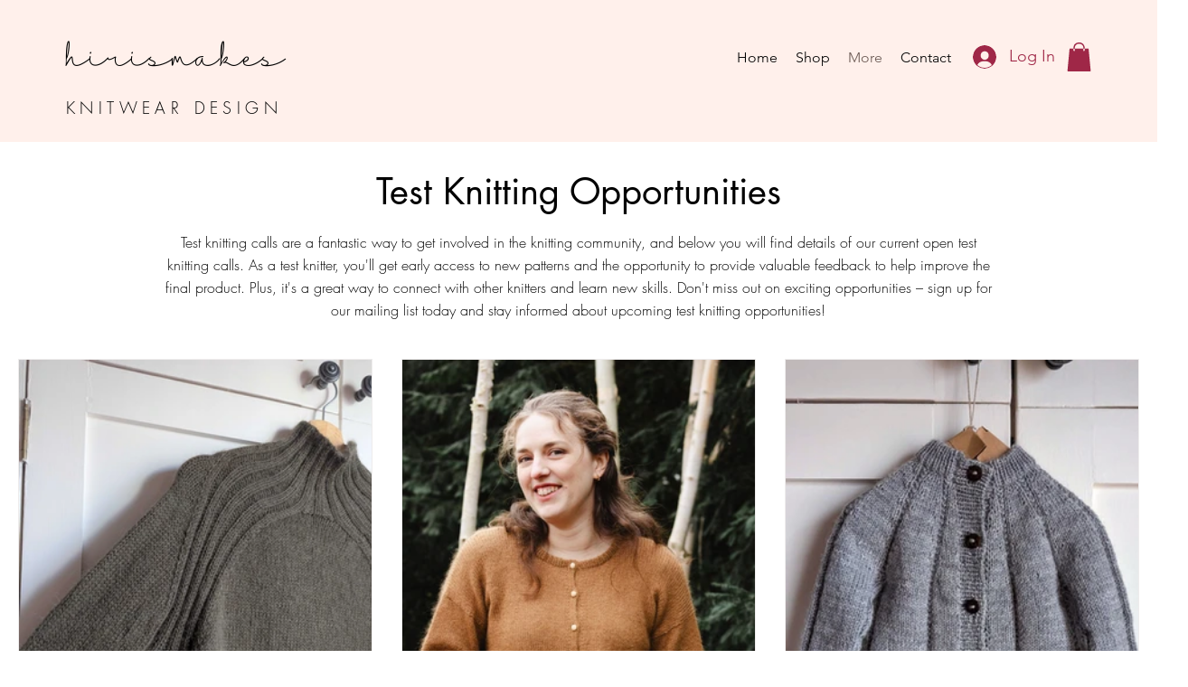

--- FILE ---
content_type: text/css; charset=utf-8
request_url: https://www.hirismakes.com/_serverless/pro-gallery-css-v4-server/layoutCss?ver=2&id=comp-kr2diu7g&items=0_3072_4080%7C0_1365_1715%7C0_2259_2100%7C0_2048_1365%7C0_2258_3000%7C0_411_309%7C0_1747_2048%7C0_1803_2111%7C0_2792_3297%7C0_2258_3000%7C0_1440_1440%7C0_2258_2023%7C0_2258_3000%7C0_1440_1440%7C0_1440_1440&container=392_1240_2771.328125_720&options=gallerySizeType:px%7CgallerySizePx:342%7CimageMargin:32%7CisRTL:false%7CgalleryLayout:2%7CtitlePlacement:SHOW_BELOW%7CcubeRatio:0.75%7CisVertical:true%7CtextBoxHeight:122
body_size: -116
content:
#pro-gallery-comp-kr2diu7g [data-hook="item-container"][data-idx="0"].gallery-item-container{opacity: 1 !important;display: block !important;transition: opacity .2s ease !important;top: 0px !important;left: 0px !important;right: auto !important;height: 645px !important;width: 392px !important;} #pro-gallery-comp-kr2diu7g [data-hook="item-container"][data-idx="0"] .gallery-item-common-info-outer{height: 122px !important;} #pro-gallery-comp-kr2diu7g [data-hook="item-container"][data-idx="0"] .gallery-item-common-info{height: 122px !important;width: 100% !important;} #pro-gallery-comp-kr2diu7g [data-hook="item-container"][data-idx="0"] .gallery-item-wrapper{width: 392px !important;height: 523px !important;margin: 0 !important;} #pro-gallery-comp-kr2diu7g [data-hook="item-container"][data-idx="0"] .gallery-item-content{width: 392px !important;height: 523px !important;margin: 0px 0px !important;opacity: 1 !important;} #pro-gallery-comp-kr2diu7g [data-hook="item-container"][data-idx="0"] .gallery-item-hover{width: 392px !important;height: 523px !important;opacity: 1 !important;} #pro-gallery-comp-kr2diu7g [data-hook="item-container"][data-idx="0"] .item-hover-flex-container{width: 392px !important;height: 523px !important;margin: 0px 0px !important;opacity: 1 !important;} #pro-gallery-comp-kr2diu7g [data-hook="item-container"][data-idx="0"] .gallery-item-wrapper img{width: 100% !important;height: 100% !important;opacity: 1 !important;} #pro-gallery-comp-kr2diu7g [data-hook="item-container"][data-idx="1"].gallery-item-container{opacity: 1 !important;display: block !important;transition: opacity .2s ease !important;top: 0px !important;left: 424px !important;right: auto !important;height: 645px !important;width: 392px !important;} #pro-gallery-comp-kr2diu7g [data-hook="item-container"][data-idx="1"] .gallery-item-common-info-outer{height: 122px !important;} #pro-gallery-comp-kr2diu7g [data-hook="item-container"][data-idx="1"] .gallery-item-common-info{height: 122px !important;width: 100% !important;} #pro-gallery-comp-kr2diu7g [data-hook="item-container"][data-idx="1"] .gallery-item-wrapper{width: 392px !important;height: 523px !important;margin: 0 !important;} #pro-gallery-comp-kr2diu7g [data-hook="item-container"][data-idx="1"] .gallery-item-content{width: 392px !important;height: 523px !important;margin: 0px 0px !important;opacity: 1 !important;} #pro-gallery-comp-kr2diu7g [data-hook="item-container"][data-idx="1"] .gallery-item-hover{width: 392px !important;height: 523px !important;opacity: 1 !important;} #pro-gallery-comp-kr2diu7g [data-hook="item-container"][data-idx="1"] .item-hover-flex-container{width: 392px !important;height: 523px !important;margin: 0px 0px !important;opacity: 1 !important;} #pro-gallery-comp-kr2diu7g [data-hook="item-container"][data-idx="1"] .gallery-item-wrapper img{width: 100% !important;height: 100% !important;opacity: 1 !important;} #pro-gallery-comp-kr2diu7g [data-hook="item-container"][data-idx="2"].gallery-item-container{opacity: 1 !important;display: block !important;transition: opacity .2s ease !important;top: 0px !important;left: 848px !important;right: auto !important;height: 645px !important;width: 392px !important;} #pro-gallery-comp-kr2diu7g [data-hook="item-container"][data-idx="2"] .gallery-item-common-info-outer{height: 122px !important;} #pro-gallery-comp-kr2diu7g [data-hook="item-container"][data-idx="2"] .gallery-item-common-info{height: 122px !important;width: 100% !important;} #pro-gallery-comp-kr2diu7g [data-hook="item-container"][data-idx="2"] .gallery-item-wrapper{width: 392px !important;height: 523px !important;margin: 0 !important;} #pro-gallery-comp-kr2diu7g [data-hook="item-container"][data-idx="2"] .gallery-item-content{width: 392px !important;height: 523px !important;margin: 0px 0px !important;opacity: 1 !important;} #pro-gallery-comp-kr2diu7g [data-hook="item-container"][data-idx="2"] .gallery-item-hover{width: 392px !important;height: 523px !important;opacity: 1 !important;} #pro-gallery-comp-kr2diu7g [data-hook="item-container"][data-idx="2"] .item-hover-flex-container{width: 392px !important;height: 523px !important;margin: 0px 0px !important;opacity: 1 !important;} #pro-gallery-comp-kr2diu7g [data-hook="item-container"][data-idx="2"] .gallery-item-wrapper img{width: 100% !important;height: 100% !important;opacity: 1 !important;} #pro-gallery-comp-kr2diu7g [data-hook="item-container"][data-idx="3"].gallery-item-container{opacity: 1 !important;display: block !important;transition: opacity .2s ease !important;top: 677px !important;left: 0px !important;right: auto !important;height: 645px !important;width: 392px !important;} #pro-gallery-comp-kr2diu7g [data-hook="item-container"][data-idx="3"] .gallery-item-common-info-outer{height: 122px !important;} #pro-gallery-comp-kr2diu7g [data-hook="item-container"][data-idx="3"] .gallery-item-common-info{height: 122px !important;width: 100% !important;} #pro-gallery-comp-kr2diu7g [data-hook="item-container"][data-idx="3"] .gallery-item-wrapper{width: 392px !important;height: 523px !important;margin: 0 !important;} #pro-gallery-comp-kr2diu7g [data-hook="item-container"][data-idx="3"] .gallery-item-content{width: 392px !important;height: 523px !important;margin: 0px 0px !important;opacity: 1 !important;} #pro-gallery-comp-kr2diu7g [data-hook="item-container"][data-idx="3"] .gallery-item-hover{width: 392px !important;height: 523px !important;opacity: 1 !important;} #pro-gallery-comp-kr2diu7g [data-hook="item-container"][data-idx="3"] .item-hover-flex-container{width: 392px !important;height: 523px !important;margin: 0px 0px !important;opacity: 1 !important;} #pro-gallery-comp-kr2diu7g [data-hook="item-container"][data-idx="3"] .gallery-item-wrapper img{width: 100% !important;height: 100% !important;opacity: 1 !important;} #pro-gallery-comp-kr2diu7g [data-hook="item-container"][data-idx="4"]{display: none !important;} #pro-gallery-comp-kr2diu7g [data-hook="item-container"][data-idx="5"]{display: none !important;} #pro-gallery-comp-kr2diu7g [data-hook="item-container"][data-idx="6"]{display: none !important;} #pro-gallery-comp-kr2diu7g [data-hook="item-container"][data-idx="7"]{display: none !important;} #pro-gallery-comp-kr2diu7g [data-hook="item-container"][data-idx="8"]{display: none !important;} #pro-gallery-comp-kr2diu7g [data-hook="item-container"][data-idx="9"]{display: none !important;} #pro-gallery-comp-kr2diu7g [data-hook="item-container"][data-idx="10"]{display: none !important;} #pro-gallery-comp-kr2diu7g [data-hook="item-container"][data-idx="11"]{display: none !important;} #pro-gallery-comp-kr2diu7g [data-hook="item-container"][data-idx="12"]{display: none !important;} #pro-gallery-comp-kr2diu7g [data-hook="item-container"][data-idx="13"]{display: none !important;} #pro-gallery-comp-kr2diu7g [data-hook="item-container"][data-idx="14"]{display: none !important;} #pro-gallery-comp-kr2diu7g .pro-gallery-prerender{height:3351.333333333333px !important;}#pro-gallery-comp-kr2diu7g {height:3351.333333333333px !important; width:1240px !important;}#pro-gallery-comp-kr2diu7g .pro-gallery-margin-container {height:3351.333333333333px !important;}#pro-gallery-comp-kr2diu7g .pro-gallery {height:3351.333333333333px !important; width:1240px !important;}#pro-gallery-comp-kr2diu7g .pro-gallery-parent-container {height:3351.333333333333px !important; width:1272px !important;}